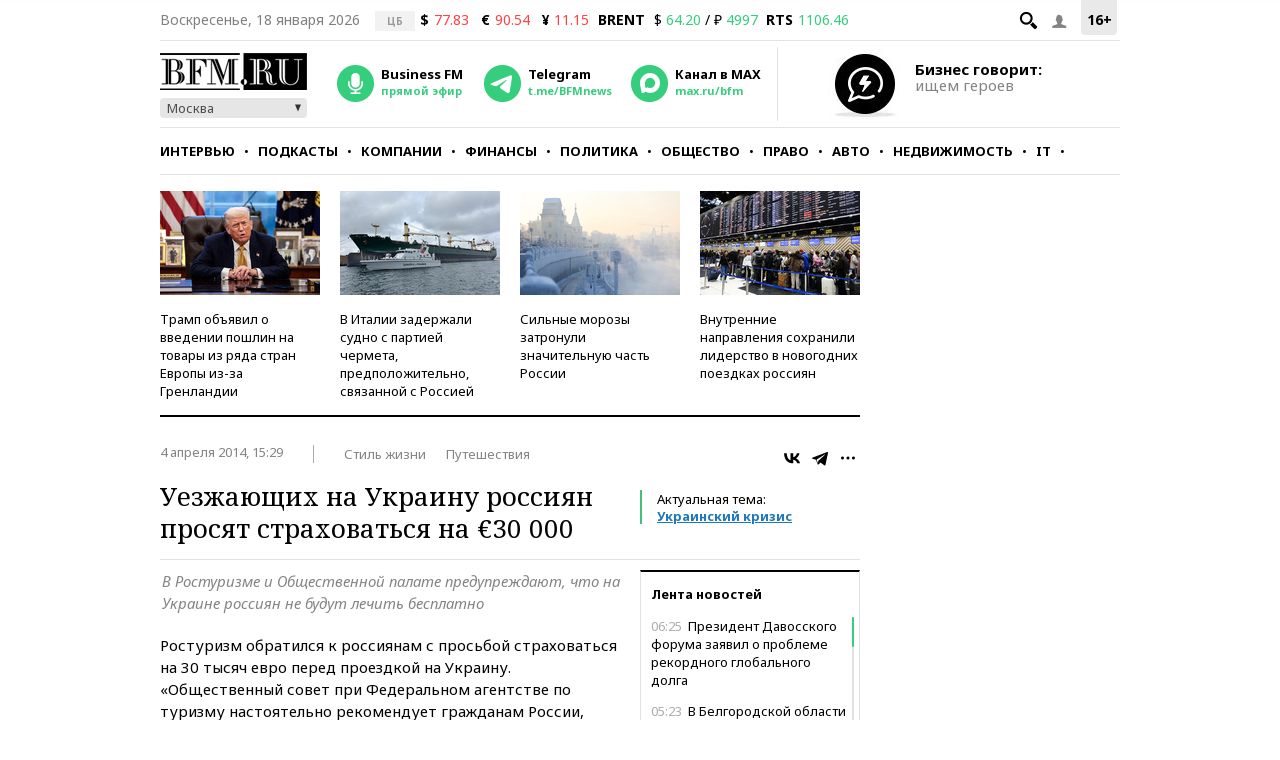

--- FILE ---
content_type: application/javascript
request_url: https://smi2.ru/counter/settings?payload=CMKIAhik6aj6vDM6JGQxM2Q3MzFhLWFjYjUtNDQzMy1hMzFkLWZjZTM3M2JjN2ZmYg&cb=_callbacks____0mkj7urxh
body_size: 1516
content:
_callbacks____0mkj7urxh("[base64]");